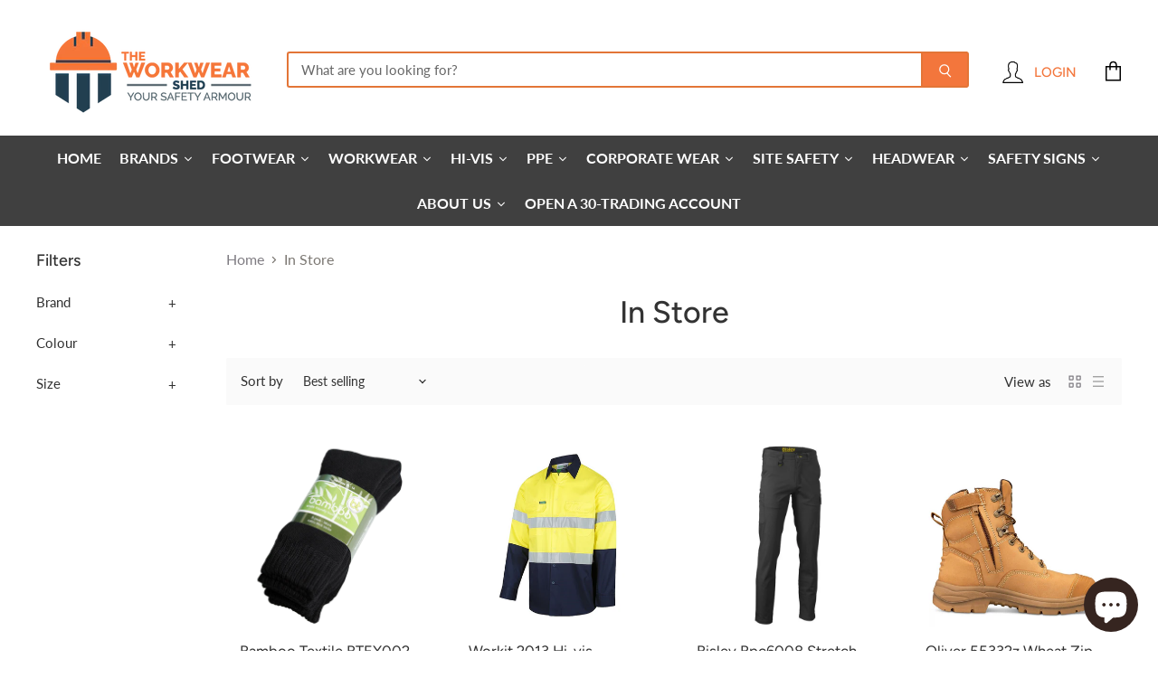

--- FILE ---
content_type: text/css
request_url: https://theworkwearshed.com.au/cdn/shop/t/3/assets/gang-custom-css-shopify--main.css?v=179182216417581582151654995061
body_size: -528
content:

div#eapps-logo-showcase-359d23b5-4586-4076-9bbc-88e40c14f680 {
    max-width: 100% ;
}
.jsx-3532157396.eals-slider-outer {
    width: 100% !important;
}
@media screen and (max-width: 768px){
.eals-slider-inner.jsx-4231524409 .eals-slider-outer {
  width: 100% !important;
}
}
.eals-slider-inner.jsx-964045434 .eals-slider-outer{
  width: 100% !important;
}

@media screen and (min-width:768px) and (max-width:982px){
  .eals-slider-inner.jsx-3424647837 .eals-slider-outer {
    width: 100% !important;
  }
}

@media screen and (min-width:768px) and (max-width:800px){
  .eals-slider-inner.jsx-2323841757 .eals-slider-outer {
    width: 100% !important;
  }
}
@media screen and (min-width:400px) and (max-width:662px){
  .eals-slider-inner.jsx-3970638259 .eals-slider-outer {
    width: 100% !important;
  }
}
img.my_icons {
  border: 0px !important;
}
img.my_icons:hover {
  background: #ffffff !important ;
}